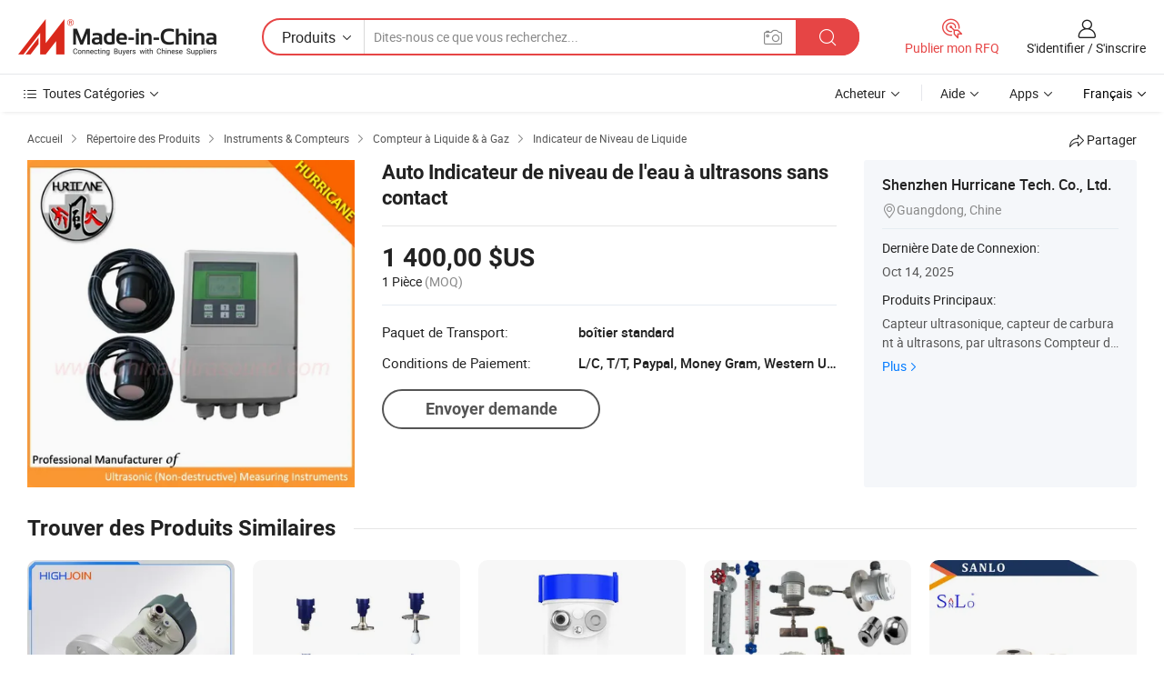

--- FILE ---
content_type: text/html;charset=UTF-8
request_url: https://fr.made-in-china.com/co_chinaultrasound/product_Auto-Non-Contact-Ultrasonic-Water-Level-Meter_eyeruosng.html
body_size: 20172
content:
<!DOCTYPE HTML>
<html lang="fr">
<head>
    <meta content="text/html; charset=utf-8" http-equiv="Content-Type" />
    <link rel="dns-prefetch" href="//www.micstatic.com">
    <link rel="dns-prefetch" href="//image.made-in-china.com">
    <link rel="dns-prefetch" href="//www.made-in-china.com">
    <link rel="dns-prefetch" href="//pylon.micstatic.com">
    <link rel="dns-prefetch" href="//expo.made-in-china.com">
    <link rel="dns-prefetch" href="//world.made-in-china.com">
    <link rel="dns-prefetch" href="//pic.made-in-china.com">
    <link rel="dns-prefetch" href="//fa.made-in-china.com">
    <meta http-equiv="X-UA-Compatible" content="IE=Edge, chrome=1" />
    <meta name="renderer" content="webkit" />
                            <link rel="alternate" hreflang="en" href="https://chinaultrasound.en.made-in-china.com/product/mKXxaIyvnrVw/China-Auto-Non-Contact-Ultrasonic-Water-Level-Meter.html" />
                                                        <link rel="alternate" hreflang="es" href="https://es.made-in-china.com/co_chinaultrasound/product_Auto-Non-Contact-Ultrasonic-Water-Level-Meter_eyeruosng.html" />
                                            <link rel="alternate" hreflang="pt" href="https://pt.made-in-china.com/co_chinaultrasound/product_Auto-Non-Contact-Ultrasonic-Water-Level-Meter_eyeruosng.html" />
                                            <link rel="alternate" hreflang="fr" href="https://fr.made-in-china.com/co_chinaultrasound/product_Auto-Non-Contact-Ultrasonic-Water-Level-Meter_eyeruosng.html" />
                                            <link rel="alternate" hreflang="ru" href="https://ru.made-in-china.com/co_chinaultrasound/product_Auto-Non-Contact-Ultrasonic-Water-Level-Meter_eyeruosng.html" />
                                            <link rel="alternate" hreflang="it" href="https://it.made-in-china.com/co_chinaultrasound/product_Auto-Non-Contact-Ultrasonic-Water-Level-Meter_eyeruosng.html" />
                                            <link rel="alternate" hreflang="de" href="https://de.made-in-china.com/co_chinaultrasound/product_Auto-Non-Contact-Ultrasonic-Water-Level-Meter_eyeruosng.html" />
                                            <link rel="alternate" hreflang="nl" href="https://nl.made-in-china.com/co_chinaultrasound/product_Auto-Non-Contact-Ultrasonic-Water-Level-Meter_eyeruosng.html" />
                                            <link rel="alternate" hreflang="ar" href="https://sa.made-in-china.com/co_chinaultrasound/product_Auto-Non-Contact-Ultrasonic-Water-Level-Meter_eyeruosng.html" />
                                            <link rel="alternate" hreflang="ko" href="https://kr.made-in-china.com/co_chinaultrasound/product_Auto-Non-Contact-Ultrasonic-Water-Level-Meter_eyeruosng.html" />
                                            <link rel="alternate" hreflang="ja" href="https://jp.made-in-china.com/co_chinaultrasound/product_Auto-Non-Contact-Ultrasonic-Water-Level-Meter_eyeruosng.html" />
                                            <link rel="alternate" hreflang="hi" href="https://hi.made-in-china.com/co_chinaultrasound/product_Auto-Non-Contact-Ultrasonic-Water-Level-Meter_eyeruosng.html" />
                                            <link rel="alternate" hreflang="th" href="https://th.made-in-china.com/co_chinaultrasound/product_Auto-Non-Contact-Ultrasonic-Water-Level-Meter_eyeruosng.html" />
                                            <link rel="alternate" hreflang="tr" href="https://tr.made-in-china.com/co_chinaultrasound/product_Auto-Non-Contact-Ultrasonic-Water-Level-Meter_eyeruosng.html" />
                                            <link rel="alternate" hreflang="vi" href="https://vi.made-in-china.com/co_chinaultrasound/product_Auto-Non-Contact-Ultrasonic-Water-Level-Meter_eyeruosng.html" />
                                            <link rel="alternate" hreflang="id" href="https://id.made-in-china.com/co_chinaultrasound/product_Auto-Non-Contact-Ultrasonic-Water-Level-Meter_eyeruosng.html" />
                                    <link rel="alternate" hreflang="x-default" href="https://chinaultrasound.en.made-in-china.com/product/mKXxaIyvnrVw/China-Auto-Non-Contact-Ultrasonic-Water-Level-Meter.html" />
            <title>Auto Indicateur de niveau de l&#39;eau à ultrasons sans contact - Chine Indicateur de niveau, compteur de liquide</title>
            <meta name="Keywords" content="Auto Indicateur de niveau de l&#39;eau à ultrasons sans contact,Indicateur de niveau, compteur de liquide" />
                        <meta name="Description" content="Auto Indicateur de niveau de l&#39;eau à ultrasons sans contact,Trouvez les Détails sur Indicateur de niveau, compteur de liquide de Auto Indicateur de niveau de l&#39;eau à ultrasons sans contact - Shenzhen Hurricane Tech. Co., Ltd." />
             <meta property="og:title" content="[Hot Item] Auto Indicateur de niveau de l&#39;eau à ultrasons sans contact"/>
<meta property="og:type" content="product"/>
<meta property="og:url" content="https://fr.made-in-china.com/co_chinaultrasound/product_Auto-Non-Contact-Ultrasonic-Water-Level-Meter_eyeruosng.html"/>
<meta property="og:image" content="https://image.made-in-china.com/2f0j00OjeQKSwdUqoF/Auto-Non-Contact-Ultrasonic-Water-Level-Meter.jpg"/>
<meta property="og:site_name" content="Made-in-China.com"/>
<meta property="fb:admins" content="292039974180201"/>
<meta property="fb:page_id" content="10150525576765348"/>
<meta property="fb:app_id" content="205885989426763"/>
<meta property="og:description" content="N° de Modèle.: ULM-SCF22006Z Principe: Ultrasonic Gamme: 0-20m Genre: Onde Ultrasonore Structure: Type Fendu Measure Range(Minimun): &Le300~450mm"/>
<meta property="product:price:amount" content="1400.0" />
<meta property="product:price:currency" content="USD" />
<meta property="og:availability" content="instock" />
<link rel="canonical" href="https://fr.made-in-china.com/co_chinaultrasound/product_Auto-Non-Contact-Ultrasonic-Water-Level-Meter_eyeruosng.html" />
            <link rel="amphtml" href="https://fr.made-in-china.com/amp/co_chinaultrasound/product_Auto-Non-Contact-Ultrasonic-Water-Level-Meter_eyeruosng.html">
    <link rel="stylesheet" type="text/css" href="https://www.micstatic.com/common/css/global_bdef139a.css" media="all">
    <link rel="stylesheet" type="text/css" href="https://www.micstatic.com/landing/www/product/free/css/global_v2_96df6b18.css" media="all">
    <link rel="stylesheet" type="text/css" href="https://www.micstatic.com/common/js/assets/artDialog/2.0.0/skins/default_9d77dce2.css" />
    <link rel="stylesheet" href="https://www.micstatic.com/landing/www/product/free/css/detail_v2_18a5c081.css">
            <link rel="stylesheet" type="text/css" href="https://www.micstatic.com/landing/www/product/free/css/detail-mlan_51101171.css" media="all"/>
            <script type="text/javascript" src="https://www.micstatic.com/common/js/libs/jquery_2ad57377.js" charset="utf-8" crossorigin="anonymous" ></script><script type="text/javascript" src="https://www.micstatic.com/common/js/libs/class.0.3.2_2c7a4288.js" charset="utf-8" crossorigin="anonymous" ></script><!-- Polyfill Code Begin --><script chaset="utf-8" type="text/javascript" src="https://www.micstatic.com/polyfill/polyfill-simplify_eb12d58d.js"></script><!-- Polyfill Code End --></head>
<body class="res-wrapper" probe-clarity="false" >
    <div style="position:absolute;top:0;left:0;width:1px;height:1px;overflow:hidden">
        <img src="//stat.made-in-china.com/event/rec.gif?type=0&data=%7B%22layout%22%3A%22-1%22%2C%22ct%22%3A%222%22%2C%22pos%22%3A0%2C%22random%22%3A%220%22%2C%22c%22%3A%222%22%7D&st=1768658905581"/>
    </div>
    <input type="hidden" id="lan" name="lan" value="fr">
    <input id="rfqClickData" type="hidden" value="type=2&data=%7B%22layout%22%3A%22-1%22%2C%22ct%22%3A%222%22%2C%22pos%22%3A0%2C%22random%22%3A%220%22%2C%22c%22%3A%222%22%7D&st=1768658905581&rfqc=1" />
    <input id="rootpath" type="hidden" value="" />
    <input type="hidden" id="loginUserName" value="chinaultrasound"/>
    <input type="hidden" id="enHomeUrl" value="https://chinaultrasound.en.made-in-china.com"/>
    <input type="hidden" id="pureFreeUrlType" value="false"/>
    <input type="hidden" id="logoImgUrl" value=""/>
    <input type="hidden" id="comReviewSourceId" value="DbRmdulYqfiT"/>
            <input type="hidden" name="abTestCode" id="abTestCode" value="" />
            <input type="hidden" name="searchTip" id="searchTip" value="Vous cherchez encore ? Il vous suffit de rechercher davantage pour trouver ce que vous voulez !">
    <input type="hidden" name="user_behavior_trace_id" id="user_behavior_trace_id" value="1jf64iad8bd0s"/>
        <input type="hidden" id="contactUrlParam" value="?plant=fr&from=shrom&type=down&page=p_detail">
            <div id="header" ></div>
<script>
    function headerMlanInit() {
        const funcName = 'headerMlan';
        const app = new window[funcName]({target: document.getElementById('header'), props: {props: {"pageType":9,"logoTitle":"Fabricants et fournisseurs","logoUrl":null,"base":{"buyerInfo":{"service":"Service","newUserGuide":"Guide du Débutant","auditReport":"Audited Suppliers' Reports","meetSuppliers":"Meet Suppliers","onlineTrading":"Secured Trading Service","buyerCenter":"Centre d'Achat","contactUs":"Nous Contacter","search":"Découvrir","prodDirectory":"Répertoire des Produits","supplierDiscover":"Supplier Discover","sourcingRequest":"Publier la Demande d'Achat","quickLinks":"Quick Links","myFavorites":"Mes Favoris","visitHistory":"Historique de Navigation","buyer":"Acheteur","blog":"Perspectives Commerciales"},"supplierInfo":{"supplier":"Fournisseur","joinAdvance":"加入高级会员","tradeServerMarket":"外贸服务市场","memberHome":"外贸e家","cloudExpo":"Smart Expo云展会","onlineTrade":"交易服务","internationalLogis":"国际物流","northAmericaBrandSailing":"北美全渠道出海","micDomesticTradeStation":"中国制造网内贸站"},"helpInfo":{"whyMic":"Why Made-in-China.com","auditSupplierWay":"Comment Auditons-nous les Fournisseurs","securePaymentWay":"Comment Sécurisons-nous les Paiements","submitComplaint":"Soumettre une plainte","contactUs":"Nous Contacter","faq":"FAQ","help":"Aide"},"appsInfo":{"downloadApp":"Téléchargez l'App!","forBuyer":"Pour l'Acheteur","forSupplier":"Pour le Fournisseur","exploreApp":"Découvrez les Remises Exclusives de l'Application","apps":"Apps"},"languages":[{"lanCode":0,"simpleName":"en","name":"English","value":"https://chinaultrasound.en.made-in-china.com/product/mKXxaIyvnrVw/China-Auto-Non-Contact-Ultrasonic-Water-Level-Meter.html","htmlLang":"en"},{"lanCode":5,"simpleName":"es","name":"Español","value":"https://es.made-in-china.com/co_chinaultrasound/product_Auto-Non-Contact-Ultrasonic-Water-Level-Meter_eyeruosng.html","htmlLang":"es"},{"lanCode":4,"simpleName":"pt","name":"Português","value":"https://pt.made-in-china.com/co_chinaultrasound/product_Auto-Non-Contact-Ultrasonic-Water-Level-Meter_eyeruosng.html","htmlLang":"pt"},{"lanCode":2,"simpleName":"fr","name":"Français","value":"https://fr.made-in-china.com/co_chinaultrasound/product_Auto-Non-Contact-Ultrasonic-Water-Level-Meter_eyeruosng.html","htmlLang":"fr"},{"lanCode":3,"simpleName":"ru","name":"Русский язык","value":"https://ru.made-in-china.com/co_chinaultrasound/product_Auto-Non-Contact-Ultrasonic-Water-Level-Meter_eyeruosng.html","htmlLang":"ru"},{"lanCode":8,"simpleName":"it","name":"Italiano","value":"https://it.made-in-china.com/co_chinaultrasound/product_Auto-Non-Contact-Ultrasonic-Water-Level-Meter_eyeruosng.html","htmlLang":"it"},{"lanCode":6,"simpleName":"de","name":"Deutsch","value":"https://de.made-in-china.com/co_chinaultrasound/product_Auto-Non-Contact-Ultrasonic-Water-Level-Meter_eyeruosng.html","htmlLang":"de"},{"lanCode":7,"simpleName":"nl","name":"Nederlands","value":"https://nl.made-in-china.com/co_chinaultrasound/product_Auto-Non-Contact-Ultrasonic-Water-Level-Meter_eyeruosng.html","htmlLang":"nl"},{"lanCode":9,"simpleName":"sa","name":"العربية","value":"https://sa.made-in-china.com/co_chinaultrasound/product_Auto-Non-Contact-Ultrasonic-Water-Level-Meter_eyeruosng.html","htmlLang":"ar"},{"lanCode":11,"simpleName":"kr","name":"한국어","value":"https://kr.made-in-china.com/co_chinaultrasound/product_Auto-Non-Contact-Ultrasonic-Water-Level-Meter_eyeruosng.html","htmlLang":"ko"},{"lanCode":10,"simpleName":"jp","name":"日本語","value":"https://jp.made-in-china.com/co_chinaultrasound/product_Auto-Non-Contact-Ultrasonic-Water-Level-Meter_eyeruosng.html","htmlLang":"ja"},{"lanCode":12,"simpleName":"hi","name":"हिन्दी","value":"https://hi.made-in-china.com/co_chinaultrasound/product_Auto-Non-Contact-Ultrasonic-Water-Level-Meter_eyeruosng.html","htmlLang":"hi"},{"lanCode":13,"simpleName":"th","name":"ภาษาไทย","value":"https://th.made-in-china.com/co_chinaultrasound/product_Auto-Non-Contact-Ultrasonic-Water-Level-Meter_eyeruosng.html","htmlLang":"th"},{"lanCode":14,"simpleName":"tr","name":"Türkçe","value":"https://tr.made-in-china.com/co_chinaultrasound/product_Auto-Non-Contact-Ultrasonic-Water-Level-Meter_eyeruosng.html","htmlLang":"tr"},{"lanCode":15,"simpleName":"vi","name":"Tiếng Việt","value":"https://vi.made-in-china.com/co_chinaultrasound/product_Auto-Non-Contact-Ultrasonic-Water-Level-Meter_eyeruosng.html","htmlLang":"vi"},{"lanCode":16,"simpleName":"id","name":"Bahasa Indonesia","value":"https://id.made-in-china.com/co_chinaultrasound/product_Auto-Non-Contact-Ultrasonic-Water-Level-Meter_eyeruosng.html","htmlLang":"id"}],"showMlan":true,"showRules":false,"rules":"Rules","language":"fr","menu":"Menu","subTitle":null,"subTitleLink":null,"stickyInfo":null},"categoryRegion":{"categories":"Toutes Catégories","categoryList":[{"name":"Agriculture & Nourriture","value":"https://fr.made-in-china.com/category1_Agriculture-Food/Agriculture-Food_usssssssss.html","catCode":"1000000000"},{"name":"Vêtement & Accessoires","value":"https://fr.made-in-china.com/category1_Apparel-Accessories/Apparel-Accessories_uussssssss.html","catCode":"1100000000"},{"name":"Arts & Métiers","value":"https://fr.made-in-china.com/category1_Arts-Crafts/Arts-Crafts_uyssssssss.html","catCode":"1200000000"},{"name":"Pièces & Accessoires d'Auto et de Moto","value":"https://fr.made-in-china.com/category1_Auto-Motorcycle-Parts-Accessories/Auto-Motorcycle-Parts-Accessories_yossssssss.html","catCode":"2900000000"},{"name":"Sacs, Valises & Boîtes","value":"https://fr.made-in-china.com/category1_Bags-Cases-Boxes/Bags-Cases-Boxes_yhssssssss.html","catCode":"2600000000"},{"name":"Produits Chimiques","value":"https://fr.made-in-china.com/category1_Chemicals/Chemicals_uissssssss.html","catCode":"1300000000"},{"name":"Produits Informatiques","value":"https://fr.made-in-china.com/category1_Computer-Products/Computer-Products_iissssssss.html","catCode":"3300000000"},{"name":"Construction & Décoration","value":"https://fr.made-in-china.com/category1_Construction-Decoration/Construction-Decoration_ugssssssss.html","catCode":"1500000000"},{"name":"Électroniques de Consommation","value":"https://fr.made-in-china.com/category1_Consumer-Electronics/Consumer-Electronics_unssssssss.html","catCode":"1400000000"},{"name":"Électricité & Électronique","value":"https://fr.made-in-china.com/category1_Electrical-Electronics/Electrical-Electronics_uhssssssss.html","catCode":"1600000000"},{"name":"Meuble","value":"https://fr.made-in-china.com/category1_Furniture/Furniture_yessssssss.html","catCode":"2700000000"},{"name":"Santé & Hygiène","value":"https://fr.made-in-china.com/category1_Health-Medicine/Health-Medicine_uessssssss.html","catCode":"1700000000"},{"name":"Équipement Industriel & Composants","value":"https://fr.made-in-china.com/category1_Industrial-Equipment-Components/Industrial-Equipment-Components_inssssssss.html","catCode":"3400000000"},{"name":"Instruments & Compteurs","value":"https://fr.made-in-china.com/category1_Instruments-Meters/Instruments-Meters_igssssssss.html","catCode":"3500000000"},{"name":"Industrie Légère & Articles d'Usage Courant","value":"https://fr.made-in-china.com/category1_Light-Industry-Daily-Use/Light-Industry-Daily-Use_urssssssss.html","catCode":"1800000000"},{"name":"Luminaire & Éclairage","value":"https://fr.made-in-china.com/category1_Lights-Lighting/Lights-Lighting_isssssssss.html","catCode":"3000000000"},{"name":"Machinerie de Fabrication & de Façonnage","value":"https://fr.made-in-china.com/category1_Manufacturing-Processing-Machinery/Manufacturing-Processing-Machinery_uossssssss.html","catCode":"1900000000"},{"name":"Métallurgie, Minéral & Énergie","value":"https://fr.made-in-china.com/category1_Metallurgy-Mineral-Energy/Metallurgy-Mineral-Energy_ysssssssss.html","catCode":"2000000000"},{"name":"Fournitures de Bureau","value":"https://fr.made-in-china.com/category1_Office-Supplies/Office-Supplies_yrssssssss.html","catCode":"2800000000"},{"name":"Emballage & Impression","value":"https://fr.made-in-china.com/category1_Packaging-Printing/Packaging-Printing_ihssssssss.html","catCode":"3600000000"},{"name":"Sécurité & Protection","value":"https://fr.made-in-china.com/category1_Security-Protection/Security-Protection_ygssssssss.html","catCode":"2500000000"},{"name":"Service","value":"https://fr.made-in-china.com/category1_Service/Service_ynssssssss.html","catCode":"2400000000"},{"name":"Sports & Loisirs","value":"https://fr.made-in-china.com/category1_Sporting-Goods-Recreation/Sporting-Goods-Recreation_iussssssss.html","catCode":"3100000000"},{"name":"Textile","value":"https://fr.made-in-china.com/category1_Textile/Textile_yussssssss.html","catCode":"2100000000"},{"name":"Outils & Quincaillerie","value":"https://fr.made-in-china.com/category1_Tools-Hardware/Tools-Hardware_iyssssssss.html","catCode":"3200000000"},{"name":"Jouets","value":"https://fr.made-in-china.com/category1_Toys/Toys_yyssssssss.html","catCode":"2200000000"},{"name":"Transport","value":"https://fr.made-in-china.com/category1_Transportation/Transportation_yissssssss.html","catCode":"2300000000"}],"more":"Plus"},"searchRegion":{"show":true,"lookingFor":"Dites-nous ce que vous recherchez...","homeUrl":"//fr.made-in-china.com","products":"Produits","suppliers":"Fournisseurs","auditedFactory":null,"uploadImage":"Télécharger une image","max20MbPerImage":"Maximum 20 Mo par image","yourRecentKeywords":"Vos Mots clés Récents","clearHistory":"Effacer l'Historique","popularSearches":"Recherches Associées","relatedSearches":"Plus","more":null,"maxSizeErrorMsg":"Le téléchargement a échoué. La taille maximale de l'image est de 20 Mo.","noNetworkErrorMsg":"Pas de connexion réseau. Veuillez vérifier vos paramètres réseau et réessayer.","uploadFailedErrorMsg":"Échec du téléchargement.Format d'image incorrect. Formats pris en charge: JPG, PNG, BMP.","relatedList":null,"relatedTitle":null,"relatedTitleLink":null,"formParams":null,"mlanFormParams":{"keyword":null,"inputkeyword":null,"type":null,"currentTab":null,"currentPage":null,"currentCat":null,"currentRegion":null,"currentProp":null,"submitPageUrl":null,"parentCat":null,"otherSearch":null,"currentAllCatalogCodes":null,"sgsMembership":null,"memberLevel":null,"topOrder":null,"size":null,"more":"plus","less":"less","staticUrl50":null,"staticUrl10":null,"staticUrl30":null,"condition":"0","conditionParamsList":[{"condition":"0","conditionName":null,"action":"https://fr.made-in-china.com/quality-china-product/middleSearch","searchUrl":null,"inputPlaceholder":null},{"condition":"1","conditionName":null,"action":"/companySearch?keyword=#word#","searchUrl":null,"inputPlaceholder":null}]},"enterKeywordTips":"Veuillez entrer un mot-clé au moins pour votre recherche.","openMultiSearch":false},"frequentRegion":{"rfq":{"rfq":"Publier mon RFQ","searchRfq":"Search RFQs","acquireRfqHover":"Dites-nous ce dont vous avez besoin et essayez la méthode simple pour obtenir des devis !","searchRfqHover":"Discover quality RFQs and connect with big-budget buyers"},"account":{"account":"Compte","signIn":"S'identifier","join":"S'inscrire","newUser":"Nouvel Utilisateur","joinFree":"S'inscrire","or":"Ou","socialLogin":"En cliquant sur Se connecter, S'inscrire gratuitement ou Continuer avec Facebook, Linkedin, Twitter, Google, %s, j'accepte le %sUser Agreement%s et la %sPrivacy Policy%s","message":"Messages","quotes":"Citations","orders":"Ordres","favorites":"Collection","visitHistory":"Historique de Navigation","postSourcingRequest":"Publier la Demande d'Achat","hi":"Bonjour","signOut":"Se Déconnecter","manageProduct":"Gérer les produits","editShowroom":"Modifier la salle d'exposition","username":"","userType":null,"foreignIP":true,"currentYear":2026,"userAgreement":"Accord d’Utilisateur","privacyPolicy":"Politique de Confidentialité"},"message":{"message":"Messages","signIn":"S'identifier","join":"S'inscrire","newUser":"Nouvel Utilisateur","joinFree":"S'inscrire","viewNewMsg":"Sign in to view the new messages","inquiry":"Demandes","rfq":"RFQs","awaitingPayment":"Awaiting payments","chat":"Discuter","awaitingQuotation":"En attente de devis"},"cart":{"cart":"Panier de Demande"}},"busiRegion":null,"previewRegion":null}}});
		const hoc=o=>(o.__proto__.$get=function(o){return this.$$.ctx[this.$$.props[o]]},o.__proto__.$getKeys=function(){return Object.keys(this.$$.props)},o.__proto__.$getProps=function(){return this.$get("props")},o.__proto__.$setProps=function(o){var t=this.$getKeys(),s={},p=this;t.forEach(function(o){s[o]=p.$get(o)}),s.props=Object.assign({},s.props,o),this.$set(s)},o.__proto__.$help=function(){console.log("\n            $set(props): void             | 设置props的值\n            $get(key: string): any        | 获取props指定key的值\n            $getKeys(): string[]          | 获取props所有key\n            $getProps(): any              | 获取props里key为props的值（适用nail）\n            $setProps(params: any): void  | 设置props里key为props的值（适用nail）\n            $on(ev, callback): func       | 添加事件监听，返回移除事件监听的函数\n            $destroy(): void              | 销毁组件并触发onDestroy事件\n        ")},o);
        window[`${funcName}Api`] = hoc(app);
    };
</script><script type="text/javascript" crossorigin="anonymous" onload="headerMlanInit()" src="https://www.micstatic.com/nail/pc/header-mlan_6f301846.js"></script>    <div class="page">
        <div class="grid">
            <input type="hidden" id="curLanCode" value=" 2"/>
            <input id="ads_word" name="ads_word" type="hidden" value="Indicateur de niveau" />
            <input type="hidden" name="qaToken" id="qaToken" value="" />
            <input type="hidden" id="qaSource" value="33">
            <input type="hidden" name="iqa-country" id="iqa-country" value="United_States" />
            <input type="hidden" name="iqa-portrait" id="iqa-portrait" value="//image.made-in-china.com/2f1j00OjeQKSwdUqoF/Auto-Non-Contact-Ultrasonic-Water-Level-Meter.jpg" />
                        <input type="hidden" name="iqa-tooltip-selecter" id="iqa-tooltip-selecter" value="#J-send-inquiry" />
            <script class="J-mlan-config" type="text/data-lang" data-lang="fr">
                {
                    "more": "Voir Tout",
                "less": "Voir Moins",
                "pmore": "Plus",
                "pless": "Moins",
                "emailRequired": "Veuillez entrer votre adresse e-mail.",
                "email": "Veuillez entrer votre adresse e-mail valide.",
                "contentRequired": "Veuillez spécifier le contenu de ce message d'affaires, s'il vous plaît.",
                "maxLength": "Le contenu de votre demande doit être de 20 à 4000 caractères.",
                "quiryDialogTitle": "Entrez votre contact pour établir la confiance avec le(s) fournisseur(s)",
                "videoTitle": "Regardez les Vidéos Connexes",
                "alsoViewTitle": "Ceux qui ont vu ce produit ont vu aussi",
                "latestPriceTitle": "Entrez vos besoins détaillés pour recevoir un devis précis",
                "frequencyError": "Votre opération est trop fréquente, veuillez réessayer plus tard.",
                "ratingReviews": "Notations et Commentaires",
                "selectOptions": ["Meilleures Commentaires", "Les plus récents"],
                "overallReviews": {
                    "title": "Commentaires Généraux",
                    "reviews": "Commentaires",
                    "star": "Étoile"
                },
                "customerSatisfaction": {
                    "title": "Satisfaction des Clients",
                    "response": "Réponse",
                    "service": "Service",
                    "quality": "Qualité",
                    "delivery": "Livraison"
                },
                "reviewDetails": {
                    "title": "Vérifier les Détails",
                    "verifiedPurchase": "Achat vérifié",
                    "showPlace": {
                        "publicShow": "Public show",
                        "publicShowInProtection": "Public show (Protection period)",
                        "onlyInVo": "Only show in VO"
                    },
                    "modified": "Modifié"
                },
                "pager": {
                    "goTo": "Aller à",
                    "page": "Page",
                    "next": "Suivant",
                    "prev": "Précédente",
                    "confirm": "Confirmer"
                },
                "loadingTip": "Chargement",
                "foldingReviews": "Regarder Avis Pliants",
                "noInfoTemporarily": "Aucune information temporairement.",
                "Company Introduction": "Présentation de l'Entreprise"
            }
            </script>
            <div class="page-product-details">
                <div class="detail-wrapper cf">
                    <div class="main-wrap">
                                                    <input type="hidden" id="encodeProdCatCode" value="xkwPgnEbomQJ"/>
                                                <input type="hidden" id="sensor_pg_v" value="pid:mKXxaIyvnrVw,cid:DbRmdulYqfiT,tp:104,stp:10403,plate:normal,sst:free"/>
                        <input type="hidden" id="isUser" value="false">
                        <!-- 面包屑 -->
                        <div class="top-box">
                            <div class="crumb">
    <span>
                <a rel="nofollow" target="_blank" href="//fr.made-in-china.com/">
                    <span>Accueil</span>
    </a>
    </span>
    <i class="micon">&#xe008;</i>
    <span>
                                <a target="_blank" href="https://fr.made-in-china.com/html/category.html">
                        <span>Répertoire des Produits</span>
        </a>
            </span>
                        <i class="micon">&#xe008;</i>
            <span>
                            <a target="_blank" href="https://fr.made-in-china.com/category1_Instruments-Meters/Instruments-Meters_igssssssss.html">
                                    <span>Instruments & Compteurs</span>
            </a>
            </span>
                    <i class="micon">&#xe008;</i>
            <span>
                            <a target="_blank" href="https://fr.made-in-china.com/category23_Instruments-Meters/Meter-for-Liquid-Gas_igsossssss_1.html">
                                    <span>Compteur à Liquide & à Gaz</span>
            </a>
            </span>
                <i class="micon">&#xe008;</i>
        <span>
                        <a target="_blank" href="https://fr.made-in-china.com/category23_Instruments-Meters/Liquid-Level-Meter_igsosissss_1.html">
                            <span>Indicateur de Niveau de Liquide</span>
        </a>
        </span>
    </div>
                            <div class="sider-top cf">
        <div class="share-wrap share-small-wrap J-share">
    <span class="share-link">
        <i class="ob-icon icon-right-rotation"></i> Partager </span>
    <div class="share-cnt cf">
        <span class="share-empty-box"></span>
                                <span id="J-sns-icons" data-Image="//image.made-in-china.com/43f34j00OjeQKSwdUqoF/Auto-Non-Contact-Ultrasonic-Water-Level-Meter.jpg" data-Desc="Auto Indicateur de niveau de l&#39;eau à ultrasons sans contact on Made-in-China.com"
                  data-fblink="https://fr.made-in-china.com/co_chinaultrasound/product_Auto-Non-Contact-Ultrasonic-Water-Level-Meter_eyeruosng.html?utm_medium=free&utm_campaign=showroom_share&utm_source=facebook"
                  data-twlink="https://fr.made-in-china.com/co_chinaultrasound/product_Auto-Non-Contact-Ultrasonic-Water-Level-Meter_eyeruosng.html?utm_medium=free&utm_campaign=showroom_share&utm_source=twitter"
                  data-ptlink="https://fr.made-in-china.com/co_chinaultrasound/product_Auto-Non-Contact-Ultrasonic-Water-Level-Meter_eyeruosng.html?utm_medium=free&utm_campaign=showroom_share&utm_source=pinterest"
                  data-ldlink="https://fr.made-in-china.com/co_chinaultrasound/product_Auto-Non-Contact-Ultrasonic-Water-Level-Meter_eyeruosng.html?utm_medium=free&utm_campaign=showroom_share&utm_source=linkedin"
                            ></span>
                <span class="mail link-blue fr">
            <iframe src="about:blank" frameborder="0" id="I-email-this-page" name="I-email-this-page" width="0" height="0" style="width:0;height:0;"></iframe>
            <a class="micpm" href="https://chinaultrasound.en.made-in-china.com/share/mKXxaIyvnrVw/China-Auto-Non-Contact-Ultrasonic-Water-Level-Meter.html?lanCode=2" rel="nofollow" title="Email" target="I-email-this-page" ><i class="micon" title="Email this page"></i></a>
        </span>
    </div>
</div>
</div>
                        </div>
                        <!-- 产品主要信息 -->
                        <div class="product-info-box">
                            <div class="free-page-main-info main-info cf" faw-module="main_product" faw-exposure>
                                                                    <div class="gallary-box">
                                        <div class="gallary-wrap">
                                            <div class="pic-list" id="pic-list">
                                                <div class="item" fsrc="#">
                                                    <div class="hvalign">
                                                        <div class="hvalign-cnt" ads-data="st:8">
                                                                                                                                                                                            <img src="//image.made-in-china.com/155f0j00OjeQKSwdUqoF/Auto-Non-Contact-Ultrasonic-Water-Level-Meter.webp" alt="Auto Indicateur de niveau de l&#39;eau à ultrasons sans contact"
                                                                        title="Auto Indicateur de niveau de l&#39;eau à ultrasons sans contact">
                                                                                                                    </div>
                                                    </div>
                                                </div>
                                            </div>
                                        </div>
                                    </div>
                                                                    <div class="base-info">
                                        <div class="pro-name">
                                            <h1>Auto Indicateur de niveau de l&#39;eau à ultrasons sans contact</h1>
                                                                                    </div>
                                                                                    <div class="property">
                                                                    <div class="price-box">
            <div class="price-base-info">
                                    <div class="only-one-priceNum">
                        <table>
                            <tbody>
                            <tr style="display: inline-flex; flex-wrap: wrap;flex-direction: column;" class="only-one-priceNum-tr">
                                <td style="padding: 0 !important;">
                                    <span class="only-one-priceNum-td-left">1 400,00 $US</span>
                                </td>
                                <td style="padding: 0" class="sa-only-property-price only-one-priceNum-price">
                                    <span style="color: #222">1 Pièce</span>
                                    <span style="color: #888888">
                                            (MOQ)
                                        </span>
                                </td>
                            </tr>
                            </tbody>
                        </table>
                    </div>
            </div>
        </div>
    <div class="others">
                                                                            <div class="th">Paquet de Transport:</div>
                    <div class="td" title="boîtier standard">boîtier standard</div>
                                                                <div class="th">Conditions de Paiement:</div>
                    <div class="td" title="L/C, T/T, Paypal, Money Gram, Western Union">L/C, T/T, Paypal, Money Gram, Western Union</div>
                                </div>
</div>
                                        <div class="act-box">
                                                                                            <div class="btns">
                                                                                                            <a fun-inquiry-product class="btn" target="_blank" href="https://www.made-in-china.com/sendInquiry/prod_mKXxaIyvnrVw_DbRmdulYqfiT.html?plant=fr&from=shrom&type=down&page=p_detail" rel="nofollow" ads-data="st:24,pdid:mKXxaIyvnrVw,pcid:DbRmdulYqfiT">Envoyer demande</a>
                                                                                                    </div>
                                                                                    </div>
                                    </div>
                            </div>
                            <div class="com-info">
        <div class="base">
        <p class="com-name">
            <a href="https://fr.made-in-china.com/co_chinaultrasound/">
                Shenzhen Hurricane Tech. Co., Ltd.
            </a>
        </p>
        <p class="local"><i class="micon">&#xe024;</i>Guangdong, Chine</p>
    </div>
        <div class="review-scores">
                <div class="J-review-box" style="display: none;border-top: 1px solid #e6ecf2;padding: 5px 0;">
                            <span>What's your impression of this company?</span>
                        <div class="score-item review-btn" ads-data="st:114">
                <i class="ob-icon icon-fill-text"></i>
                <span style="color:#007DFA;text-decoration: underline;cursor: pointer;">review now</span>
            </div>
        </div>
    </div>
    <div class="other com-other-info">
        <div class="mrb-10">
            <p><span>Dernière Date de Connexion:</span></p>
            <p> Oct 14, 2025</p>
        </div>
        <div class="mrb-10">
                    </div>
        <div>
                            <p><span>Produits Principaux:</span></p>
                <p>
                                        <span class="sider-main-products-new ellipsis-two-lines" >
                                        Capteur ultrasonique, capteur de carburant &agrave; ultrasons, par ultrasons Compteur de niveau de liquide, ultrasonique d'algues Killer, D&eacute;bitm&egrave;tre &agrave; ultrasons, ultrasonique Aroma Diffuseur, capteur de niveau de carburant &agrave; ultrasons, capteur &agrave; ultrasons, indicateur de niveau ultrasonique, capteur de Doppler transcr&acirc;nien
                                        </span>
                                    </p>
                <div class="new-more">
                    <a href="https://fr.made-in-china.com/co_chinaultrasound/product_group_s_s_1.html" target="_blank">Plus<i class="ob-icon icon-right"></i></a>
                </div>
                    </div>
    </div>
</div>
                        </div>
                        <!-- Similar Items -->
                        <!-- ab实验只保留c -->
                        <div class="J-similar-product-place" faw-module="YML" faw-exposure>
    <div class="sr-similar-product-block">
        <div class="text-width-line">
            <div class="text">Trouver des Produits Similaires</div>
            <div class="line"></div>
        </div>
        <div class="sr-similar-product-wrap cf J-similar-product-wrap wrap-v3">
            <div class="sr-layout-content sr-similar-product-cnt cf J-similar-proudct-list ">
                <div class="sr-skeleton-container">
                    <div class="sr-skeleton-item">
                        <div class="sr-skeleton-pic"></div>
                        <div class="sr-skeleton-name"></div>
                        <div class="sr-skeleton-next-name"></div>
                        <div class="sr-skeleton-price"></div>
                        <div class="sr-skeleton-moq"></div>
                    </div>
                    <div class="sr-skeleton-item">
                        <div class="sr-skeleton-pic"></div>
                        <div class="sr-skeleton-name"></div>
                        <div class="sr-skeleton-next-name"></div>
                        <div class="sr-skeleton-price"></div>
                        <div class="sr-skeleton-moq"></div>
                    </div>
                    <div class="sr-skeleton-item">
                        <div class="sr-skeleton-pic"></div>
                        <div class="sr-skeleton-name"></div>
                        <div class="sr-skeleton-next-name"></div>
                        <div class="sr-skeleton-price"></div>
                        <div class="sr-skeleton-moq"></div>
                    </div>
                    <div class="sr-skeleton-item">
                        <div class="sr-skeleton-pic"></div>
                        <div class="sr-skeleton-name"></div>
                        <div class="sr-skeleton-next-name"></div>
                        <div class="sr-skeleton-price"></div>
                        <div class="sr-skeleton-moq"></div>
                    </div>
                    <div class="sr-skeleton-item">
                        <div class="sr-skeleton-pic"></div>
                        <div class="sr-skeleton-name"></div>
                        <div class="sr-skeleton-next-name"></div>
                        <div class="sr-skeleton-price"></div>
                        <div class="sr-skeleton-moq"></div>
                    </div>
                    <div class="sr-skeleton-item">
                        <div class="sr-skeleton-pic"></div>
                        <div class="sr-skeleton-name"></div>
                        <div class="sr-skeleton-next-name"></div>
                        <div class="sr-skeleton-price"></div>
                        <div class="sr-skeleton-moq"></div>
                    </div>
                </div>
            </div>
        </div>
    </div>
</div>
                        <!-- You May Like -->
                        <div class="product-box">
                            <div class="auto-box">
                                 <div class="main-block product-info J-tabs">
    <div class="main-block-title cf">
        <div class="desc-title J-tab selected"><h2>Description de Produit</h2></div>
        <div class="desc-title J-tab"><h2>Information d'Entreprise</h2></div>
                    </div>
    <div class="main-block-wrap cf">
        <div class="desc rich-text J-tab-cnt" style="display:none;" >
                            <div class="sr-txt-title">
                    <h2 class="sr-txt-h2">Info de Base</h2>
                </div>
                                        <div class="basic-info cf">
                    <div class="basic-info-list">
                                                    <div class="bsc-item cf">
                                <div class="bac-item-label fl">N° de Modèle.</div>
                                                                    <div class="bac-item-value fl">ULM-SCF22006Z</div>
                                                            </div>
                                                    <div class="bsc-item cf">
                                <div class="bac-item-label fl">Principe</div>
                                                                    <div class="bac-item-value fl">Ultrasonic</div>
                                                            </div>
                                                    <div class="bsc-item cf">
                                <div class="bac-item-label fl">Gamme</div>
                                                                    <div class="bac-item-value fl">0-20m</div>
                                                            </div>
                                                    <div class="bsc-item cf">
                                <div class="bac-item-label fl">Genre</div>
                                                                    <div class="bac-item-value fl">Onde Ultrasonore</div>
                                                            </div>
                                                    <div class="bsc-item cf">
                                <div class="bac-item-label fl">Structure</div>
                                                                    <div class="bac-item-value fl">Type Fendu</div>
                                                            </div>
                                                    <div class="bsc-item cf">
                                <div class="bac-item-label fl">Measure Range(Minimun)</div>
                                                                    <div class="bac-item-value fl">&Le300~450mm</div>
                                                            </div>
                                                    <div class="bsc-item cf">
                                <div class="bac-item-label fl">Warranty</div>
                                                                    <div class="bac-item-value fl">One Year</div>
                                                            </div>
                                                    <div class="bsc-item cf">
                                <div class="bac-item-label fl">Lead Time for Samples</div>
                                                                    <div class="bac-item-value fl">5-8 Days</div>
                                                            </div>
                                                    <div class="bsc-item cf">
                                <div class="bac-item-label fl">Lead Time</div>
                                                                    <div class="bac-item-value fl">8-15 Days Normally</div>
                                                            </div>
                                                    <div class="bsc-item cf">
                                <div class="bac-item-label fl">Accuracy</div>
                                                                    <div class="bac-item-value fl">0.3%Fs</div>
                                                            </div>
                                                    <div class="bsc-item cf">
                                <div class="bac-item-label fl">Main Application</div>
                                                                    <div class="bac-item-value fl">Water ,Petroleum,Milk,Petroleum</div>
                                                            </div>
                                                    <div class="bsc-item cf">
                                <div class="bac-item-label fl">Marque Déposée</div>
                                                                    <div class="bac-item-value fl">ouragan</div>
                                                            </div>
                                                    <div class="bsc-item cf">
                                <div class="bac-item-label fl">Origine</div>
                                                                    <div class="bac-item-value fl">Guangdong, Shenzhen</div>
                                                            </div>
                                            </div>
                </div>
                        <div class="sr-txt-title" style="margin-top: 20px">
                <h2 class="sr-txt-h2">Description de Produit</h2>
            </div>
                                                <div>
                        2 canaux s&eacute;par&eacute;s de niveau de liquide &agrave; ultrasons Compteur intelligent &lpar;K&rpar;<br /><br />Introduction 14-40<br /><br />Indicateur de niveau ultrasonique est un service continu de mesure sans contact et dispositif de surveillance&period;<br /><br />Caract&eacute;ristiques<br /><br />- Facile &agrave; installer<br /><br />- Petite installation espace&lpar;50-60mm pour le trou&rpar;<br /><br />- Haute pr&eacute;cision<br /><br />- plage de mesure diff&eacute;rentes<br /><br />- r&eacute;sistant &agrave; l&apos;humidit&eacute;&comma; poussi&egrave;re&comma; haute temp&eacute;rature&comma; etchant de gaz et autres mauvais &lpar;peut &ecirc;tre utilis&eacute; de l&apos;environnement int&eacute;rieur et ext&eacute;rieur&rpar;<br /><br />PARAM&Egrave;TRES<br /><br />1&period; Transducteurs &colon; 10 m&egrave;tres de c&acirc;ble &semi; par d&eacute;faut &lpar;peut &ecirc;tre personnalis&eacute; pour &ecirc;tre 200m&egrave;tres&rpar;<br />2&period; Affichage &colon; &eacute;cran LCD<br />3&period; Le fil &colon; Choisissez &agrave; partir de 3fils&comma; 4 fils &lpar;2fils peut &ecirc;tre personnalis&eacute;&rpar;<br />4&period; Alimentation &colon; DC Vdefault12-36&lpar;220VAC en option &rpar;<br />5&period; Sortie &colon; 4-20 MA &lpar;relais&comma; RS485&sol;RS232 en option&rpar;<br />6&period; Le relais &colon; Extra USD15&sol;chaque &semi;<br />RS485&sol;RS232 &colon; sortie Extra USD25&sol;chaque&semi;<br />anti-corrosif capteur &agrave; ultrasons &colon; Extra USD45&sol;chacune &semi;<br />c&acirc;ble sp&eacute;cial pour le style s&eacute;par&eacute;s &lpar;10m&rpar; &colon; Extra USD1&sol;m&egrave;tre&period;
                    </div>
                                                </div>
                    <div class="desc company-info J-tab-cnt">
                                    <div class="info-li">
                        <span class="info-label">Adresse:</span>
                        <span class="info-text">6 Floor, A Building, Dezhong Industrial Area, Shibei Road, Bantian, Shenzhen, Guangdong, China</span>
                    </div>
                                    <div class="info-li">
                        <span class="info-label">Type d'Entreprise:</span>
                        <span class="info-text">Fabricant/Usine, Société Commerciale</span>
                    </div>
                                                    <div class="info-li">
                        <span class="info-label">Gamme de Produits:</span>
                        <span class="info-text">Instruments & Compteurs, Machinerie de Fabrication & de Façonnage, Pièces & Accessoires d'Auto et de Moto, Sécurité & Protection, Électricité & Électronique, Électroniques de Consommation, Équipement Industriel & Composants</span>
                    </div>
                                    <div class="info-li">
                        <span class="info-label">Certification du Système de Gestion:</span>
                        <span class="info-text">ISO 9001</span>
                    </div>
                                    <div class="info-li">
                        <span class="info-label">Produits Principaux:</span>
                        <a href="https://fr.made-in-china.com/co_chinaultrasound/product_group_s_s_1.html" class="info-text">Capteur ultrasonique, capteur de carburant &agrave; ultrasons, par ultrasons Compteur de niveau de liquide, ultrasonique d'algues Killer, D&eacute;bitm&egrave;tre &agrave; ultrasons, ultrasonique Aroma Diffuseur, capteur de niveau de carburant &agrave; ultrasons, capteur &agrave; ultrasons, indicateur de niveau ultrasonique, capteur de Doppler transcr&acirc;nien</a>
                    </div>
                                    <div class="info-li info-li-column">
                        <span class="info-label">Présentation de l'Entreprise:</span>
                        <span class="info-text">Cnirhurricane Tech. (Shenzhen) Co., Ltd. est une entreprise de haute technologie qui intègre la recherche, la fabrication, l&#39;ex-importer des marchandises et de service. Qui se spécialise dans la recherche et développement de produits à ultrasons y compris les transducteurs ultrasoniques, de capteurs à ultrasons, les transducteurs de mesure de profondeur à ultrasons, détecteurs piézoélectriques, Médical, sondes, capteurs à ultrasons compteurs de niveau de liquide, compteur à ultrasons de distance, de l&#39;équipement à ultrasons pour tuer des algues bleu-vert et etc...avec fonctions avancées de l&#39;équipement, des ingénieurs spécialisés et polyvalents, service de l&#39;ODM/OEM et les ventes directes Les services sont fournis aux clients du monde entier. Depuis la création, l&#39;ouragan assure la haute qualité des produits comparés à la norme ISO9001, l&#39;adoption célèbre l&#39;élément principal et le strict contrôle de qualité. Il est connu que win-win situation est la base de relations stables à jamais. De sorte que nous nous efforçons de fournir à nos précieux clients et de laisser la réaction du marché comme l&#39;entraînés de force.<br /><br />Shenzhen l&#39;ouragan Tech. Co. Ltd résume les missions à l&#39;accent quatre : l&#39;accent sur la qualité du produit, la qualité des produits est la vie de la société ; l&#39;accent sur le service, le service est la base de la société; l&#39;accent sur un personnel qualifié, des centres dans la stratégie de développement du personnel qualifié qui peut faire de la société d&#39;obtenir plus compétitive et la valeur ajoutée; accent mis sur le développement de la technologie, seul le non-Arrêté d&#39;innovations dans la technologie peut fournir à l&#39;illimitées impulsion à l&#39;entreprise. Nous considérons nos clients la sécurité comme notre responsabilité. Nos membres du personnel ont une riche expérience et de travailler efficacement. Ils sont la fondation et la garantie du développement de notre entreprise étape par étape. La recherche, de vente et service de l&#39;ordinateur des logiciels et matériel et équipement de télécommunication est notre principale activité de la portée.<br /><br />Selon le marché, nous allons la recherche et de vendre certains produits de haute électronique intelligent en fonction de nos techno-avantage. Il est de notre principe fondamental que la plupart nous essayons de faire et le moins que le client doit faire. Bienvenue à notre société et nous luttons pour un avenir brillant !</span>
                    </div>
                            </div>
        <div class="J-tab-cnt reviews-block" style="display: none;width:100%">
            <div id="app"></div>
        </div>
    </div>
</div>
<input type="hidden" id="product-detail-review" value="true">
                                        <div class="main-block send-inquiry" faw-module="supplier_inquiry" faw-exposure>
    <div class="main-block-title" id="J-send-inquiry">
        <span>Envoyez votre demande directement à ce fournisseur</span>
    </div>
    <div class="main-block-wrap">
        <input type="hidden" id="showRoomUrl" value="//www.made-in-china.com/sendInquiry/prod_mKXxaIyvnrVw_DbRmdulYqfiT.html?plant=fr&from=shrom&type=down&page=p_detail">
        <input type="hidden" id="loginStatu" value="0" />
                <form id="inqueryForm" class="obelisk-form" method="post" target="_blank" action="//www.made-in-china.com/sendInquiry/prod_mKXxaIyvnrVw_DbRmdulYqfiT.html?plant=fr&from=shrom&type=down&page=p_detail&quickpost=1">
                <input type="hidden" id="sourceReqType" name="sourceReqType" value="GLP" />
        <input type="hidden" name="showRoomQuickInquireFlag" value="1"/>
        <input type="hidden" name="showRoomId" value="DbRmdulYqfiT"/>
        <input type="hidden" name="compareFromPage" id="compareFromPage" value="1"/>
        <div class="form-item">
            <label class="form-label ">
                                    <em>*</em>
                                De:
            </label>
            <div class="form-fields ">
                                                    <input type="text" name="senderMail" id="J-quick-inquiry-input" class="input-text col-12" placeholder="Veuillez entrer votre adresse email." value="">
                            </div>
        </div>
        <div class="form-item">
            <label class="form-label to-name">A:</label>
            <div class="form-fields to-name J-async-freeInquiryUserInfo"></div>
        </div>
        <div class="form-item">
            <label class="form-label"><em>*</em>Message:</label>
            <div class="form-fields">
                    <textarea name="content" id="inquiryContent" class="input-textarea massage col-12"                       cols="80" rows="6" placeholder="Nous vous suggérons de préciser vos exigences en matière de produits et de l'information de l'entreprise ici." maxlength="4000"></textarea>
            </div>
        </div>
                <div class="form-item last">
            <label class="form-label"></label>
            <div class="form-fields to-name">
                                    <button fun-inquiry-supplier type="submit" class="btn btn-main" id="inquirySend" ads-data="st:24,pdid:mKXxaIyvnrVw,pcid:DbRmdulYqfiT">Envoyer</button>
                                                    <p class="promote">
                        <label for="">Ce n'est pas ce que vous recherchez?</label>
                                                <a fun-rfq class="link-red J-ads-data" href="//purchase.made-in-china.com/trade-service/quotation-request.html?lan=fr" rel="nofollow" ads-data="type=2&data=%7B%22layout%22%3A%22-1%22%2C%22ct%22%3A%222%22%2C%22pos%22%3A0%2C%22random%22%3A%220%22%2C%22c%22%3A%222%22%7D&st=1768658905586&rfqc=2,pdid:mKXxaIyvnrVw,pcid:DbRmdulYqfiT">
                            <i class="micon">&#xe010;</i>Publier la Demande d'Achat Maintenant </a>
                    </p>
                            </div>
        </div>
    </form>
    </div>
</div>
<div class="related-block">
    <div class="sider-title"><span>Catégories Connexes</span></div>
    </div>
                                    <div class="main-block-minor similar-hot-categories">
                <h3 class="main-block-title">Recherches Rapides</h3>
        <div class="main-block-wrap mb20">
                                                            <div class="capsule">
                            <a href="https://fr.made-in-china.com/tag_search_product/Meter_eggn_1.html" title="China Mètre" target="_blank">China Mètre</a>
                        </div>
                                                                                <div class="capsule">
                            <a href="https://fr.made-in-china.com/tag_search_product/Water-Meter_ehrn_1.html" title="Compteur D'eau" target="_blank">Compteur D'eau</a>
                        </div>
                                                                                <div class="capsule">
                            <a href="https://fr.made-in-china.com/tag_search_product/Auto-Level_inhrn_1.html" title="Niveau Automatique" target="_blank">Niveau Automatique</a>
                        </div>
                                                                                <div class="capsule">
                            <a href="https://fr.made-in-china.com/tag_search_product/Laser-Level_egyn_1.html" title="Niveau Laser" target="_blank">Niveau Laser</a>
                        </div>
                                                                                <div class="capsule">
                            <a href="https://fr.made-in-china.com/tag_search_product/Meter-Instrument_iohohn_1.html" title="Instrument De Mesure" target="_blank">Instrument De Mesure</a>
                        </div>
                                                                                <div class="capsule">
                            <a href="https://fr.made-in-china.com/tag_search_product/Plastic-Water-Meter_gohoin_1.html" title="Compteur D'eau En Plastique" target="_blank">Compteur D'eau En Plastique</a>
                        </div>
                                            </div>
                    <div class="item J-more-cnt" style="display:none;">
                <h3 class="main-block-title">Fournisseurs et Grossistes Recommandés</h3>
                <div class="main-block-wrap mb20">
                                                                                                        <div class="capsule">
                                                                        <a href="https://fr.made-in-china.com/manufacturers/meter.html" title="China Mètre&nbsp;Fabricants" target="_blank">
                                                                        China Mètre&nbsp;Fabricants</a>
                                </div>
                                                                                                                <div class="capsule">
                                                                        <a href="https://fr.made-in-china.com/manufacturers/water-meter.html" title="Compteur D'eau&nbsp;Fabricants" target="_blank">
                                                                        Compteur D'eau&nbsp;Fabricants</a>
                                </div>
                                                                                                                <div class="capsule">
                                                                        <a href="https://fr.made-in-china.com/manufacturers/auto-level.html" title="Niveau Automatique&nbsp;Fabricants" target="_blank">
                                                                        Niveau Automatique&nbsp;Fabricants</a>
                                </div>
                                                                                                        <div class="capsule">
                                                                                                            <a href="https://fr.made-in-china.com/tag_search_product/Plastic-Water-Meter_Price_gohoin_1.html" title="Compteur D'eau En Plastique" target="_blank">Compteur D'eau En Plastique</a>
                                </div>
                                                                                                                <div class="capsule">
                                                                                                            <a href="https://fr.made-in-china.com/tag_search_product/Level-Instrument_Price_ysnosn_1.html" title="Instrument De Niveau" target="_blank">Instrument De Niveau</a>
                                </div>
                                                                                        </div>
            </div>
            <a href="javascript:;" class="more J-more">Plus<i class="micon">&#xe006;</i></a>
        <a href="javascript:;" class="less J-less" style="display:none;">Moins<i class="micon">&#xe007;</i></a>
    </div>
                                    </div>
                                                            <div class="static-box" style="visibility: hidden">
                                                            <div class="hole">
                                    <div class="main-block-title">
                                        <span>Les personnes qui ont aimé ça ont aussi aimé</span>
                                    </div>
                                    <b class="J-yml-tar"></b>
                                        <script class="J-yml-seodom" type="text/x-tmpl">
                                         <div class="latest-products J-slider-y" faw-module="YML_bottom">
    <div class="main-block-wrap">
        <div class="product-slider ">
            <div class="slider-box J-slider-box" faw-exposure>
                <div class="product-list-wrap cf J-slider-wrap J-slider-list">
                    {{ products.forEach(function(prod, i){ }}
                    {{ if(i <= 10){ }}
                        <div class="item cf J-item" ads-data="pdid:{{=prod.prodId}},pcid:{{=prod.comId}},aid:{{=prod.aidId4BI}},ads_srv_tp:ad_enhance,a:{{=i+1}}">
                            <div class="item-padding">
                                <div class="item-inner">
                                    <div class="pic">
                                        <a href="{{=prod.prodUrl}}" class="J-ads-data" faw-exposure-sub ads-data="st:8,{{=prod.adsData}}">
                                            <img {{ if(prod.showSafeImg){ }}
                                                 src="{{=safeUrl}}"
                                                 {{ }else{ }}
                                                 src="{{=prod.picUrl}}"
                                                 {{ } }}
                                                 alt="{{-prod.prodName}}" title="{{-prod.prodName}}">
                                        </a>
                                    </div>
                                    <div class="also-like-info">
                                        <div class="also-like-name">
                                            <a href="{{=prod.prodUrl}}" title="{{-prod.prodName}}"
                                               class="J-ads-data ellipsis-two-lines" ads-data="st:2,{{=prod.adsData}}">
                                                {{-prod.prodName}}
                                            </a>
                                        </div>
                                        <div class="also-like-bottom">
                                            <div class="also-like-price">
                                                {{-prod.prodMinOrderPriceRang}}
                                            </div>
                                            <div class="also-like-moq">
                                                {{-prod.prodMinOrder}}
                                            </div>
                                        </div>
                                    </div>
                                </div>
                            </div>
                        </div>
                    {{ } }}
                    {{ }); }}
                </div>
            </div>
        </div>
        <div class="slider-arrows" style="display: none">
            <a href="javascript:;" class="arrow J-prev"><i class="micon arrow-down">&#xe007;</i></a>
            <a href="javascript:;" class="arrow J-next"><i class="micon">&#xe006;</i></a>
        </div>
    </div>
</div>
                                    </script>
                                </div>
                            </div>
                        </div>
                    </div>
                </div>
            </div>
            <input id="alsoLikedProductIds" type="hidden" value="" />
            <input id="productId" type="hidden" value="mKXxaIyvnrVw">
            <input id="comId" name="comId" type="hidden" value="DbRmdulYqfiT"/>
            <input id="freeLogUserName" type="hidden" value="chinaultrasound">
                        <input id="isFreeProd" type="hidden" value="">
            <input id="isFreeProdActive" type="hidden" value="">
            <script class="J-yml-adsdata" type="text/x-json-data">
                
            </script>
            <script class="J-yml-prod2Ads" type="text/x-json-data">
                
            </script>
                    </div>
    </div>
     <script type="text/javascript">
    var moveTo = function(src, tar, mode){
        var target = jQuery(tar);
        mode = mode || 'empty';

        var children = jQuery(src).children();
        var nodes = [];

        switch(mode){
            case 'sort': {
                nodes = [].slice.call(target.children()).concat([].slice.call(children));
                nodes = nodes.sort(function(a, b){return parseInt(a.getAttribute('cz-index')) - parseInt(b.getAttribute('cz-index'))});

                target.empty();
            }; break;
            case 'empty': {
                target.empty();
                nodes = children;
            }; break;
            default: {
                nodes = children;
            };
        }

        if(mode === 'replace'){
            target.replaceWith(nodes);
        }else{
            target.append(nodes);
        }
    };

</script>
<div class="J-cache-buyer" style="display:none">
    <a fun-rfq rel="nofollow" href="//purchase.made-in-china.com/trade-service/quotation-request.html" cz-index="1">Post Sourcing Request</a>
    <a target="_blank" href="//www.made-in-china.com/industry-sites/" cz-index="4">Industry Channels</a>
    <a target="_blank" href="//www.made-in-china.com/region/" cz-index="5">Regional Channels</a>
    <span class="title" cz-index="6">Other Services:</span>
    <a target="_blank" href="//resources.made-in-china.com/" cz-index="7">Explore Trade Resources</a>
    <a rel="nofollow" href="//activity.made-in-china.com/show/xQrasYIbFmVA/sxutRkLPIEVl" cz-index="8">View More in Buyer Guide</a>
</div>
<div class="J-cache-supplier" style="display:none">
    <a rel="nofollow" href="//sourcing.made-in-china.com/">Search Sourcing Requests</a>
        <a rel="nofollow" href="//www.made-in-china.com/audited-suppliers/for-suppliers/">加入认证供应商</a>
    <a rel="nofollow" href="http://service.made-in-china.com">进入会员e家</a>
</div>
<div class="J-cache-help" style="display:none">
    <a target="_blank" href="//www.made-in-china.com/aboutus/contact/" rel="nofollow">Contact Us</a>
    <a target="_blank" href="//www.made-in-china.com/help/faq/" rel="nofollow">FAQ</a>
    <a target="_blank" href="//sourcing.made-in-china.com/complaint/" rel="nofollow">Submit a Complaint</a>
</div>
<script type="text/javascript">
    ;void function(){

        moveTo('.J-cache-buyer', '.J-target-buyer', 'sort');
        moveTo('.J-cache-supplier', '.J-target-supplier', 'empty');
        moveTo('.J-cache-help', '.J-target-help', 'empty');

    }.call(this);
</script>    <div class="J-cache-mlan-prod" style="display:none">
    <div class="mlan-option multi-lang J-mlan-option">
        <span class="mlan-title">English <i class="icon">&#xf0d7;</i></span>
        <ul class="mlan-list">
            <li><a class="mlan-es J-mlan-stat" rel="nofollow" target="_blank" href="//es.made-in-china.com//co_chinaultrasound/product_Auto-Non-Contact-Ultrasonic-Water-Level-Meter_eyeruosng.html" title="Español"><img src="//www.micstatic.com/landing/www/product/img/transparent.png" alt="Español"></a></li>
            <li><a class="mlan-pt J-mlan-stat" rel="nofollow" target="_blank" href="//pt.made-in-china.com//co_chinaultrasound/product_Auto-Non-Contact-Ultrasonic-Water-Level-Meter_eyeruosng.html" title="Português"><img src="//www.micstatic.com/landing/www/product/img/transparent.png" alt="Português"></a></li>
            <li><a class="mlan-fr J-mlan-stat" rel="nofollow" target="_blank" href="//fr.made-in-china.com//co_chinaultrasound/product_Auto-Non-Contact-Ultrasonic-Water-Level-Meter_eyeruosng.html" title="Français"><img src="//www.micstatic.com/landing/www/product/img/transparent.png" alt="Français"></a></li>
            <li><a class="mlan-ru J-mlan-stat" rel="nofollow" target="_blank" href="//ru.made-in-china.com//co_chinaultrasound/product_Auto-Non-Contact-Ultrasonic-Water-Level-Meter_eyeruosng.html" title="Русский язык"><img src="//www.micstatic.com/landing/www/product/img/transparent.png" alt="Русский язык"></a></li>
            <li><a class="mlan-it J-mlan-stat" rel="nofollow" target="_blank" href="//it.made-in-china.com//co_chinaultrasound/product_Auto-Non-Contact-Ultrasonic-Water-Level-Meter_eyeruosng.html" title="Italiano"><img src="//www.micstatic.com/landing/www/product/img/transparent.png" alt="Italiano"></a></li>
            <li><a class="mlan-de J-mlan-stat" rel="nofollow" target="_blank" href="//de.made-in-china.com//co_chinaultrasound/product_Auto-Non-Contact-Ultrasonic-Water-Level-Meter_eyeruosng.html" title="Deutsch"><img src="//www.micstatic.com/landing/www/product/img/transparent.png" alt="Deutsch"></a></li>
            <li><a class="mlan-nl J-mlan-stat" rel="nofollow" target="_blank" href="//nl.made-in-china.com//co_chinaultrasound/product_Auto-Non-Contact-Ultrasonic-Water-Level-Meter_eyeruosng.html" title="Nederlands"><img src="//www.micstatic.com/landing/www/product/img/transparent.png" alt="Nederlands"></a></li>
            <li><a class="mlan-sa J-mlan-stat" rel="nofollow" target="_blank" href="//sa.made-in-china.com//co_chinaultrasound/product_Auto-Non-Contact-Ultrasonic-Water-Level-Meter_eyeruosng.html" title="منصة عربية"><img src="//www.micstatic.com/landing/www/product/img/transparent.png" alt="منصة عربية"></a></li>
            <li><a class="mlan-kr J-mlan-stat" rel="nofollow" target="_blank" href="//kr.made-in-china.com//co_chinaultrasound/product_Auto-Non-Contact-Ultrasonic-Water-Level-Meter_eyeruosng.html" title="한국어"><img src="//www.micstatic.com/landing/www/product/img/transparent.png" alt="한국어"></a></li>
            <li><a class="mlan-jp J-mlan-stat" rel="nofollow" target="_blank" href="//jp.made-in-china.com//co_chinaultrasound/product_Auto-Non-Contact-Ultrasonic-Water-Level-Meter_eyeruosng.html" title="日本語"><img src="//www.micstatic.com/landing/www/product/img/transparent.png" alt="日本語"></a></li>
        </ul>
    </div>
</div>
    <div class="m-footer pad-footer m-sr-footer mlan-footer">
    <div class="grid">
        <div class="m-footer-simple-links pad-footer-simple">
            <div class="m-footer-simple-links-group pad-footer-hide">
                                    <div class="m-footer-simple-links-row">
    <a href="//fr.made-in-china.com/html/aboutmic.html" rel="nofollow">A Propos de Nous</a>
    <span class="m-gap-line"></span>
    <a href="//fr.made-in-china.com/html/declaration.html" rel="nofollow">Déclaration</a>
    <span class="m-gap-line"></span>
    <a href="//fr.made-in-china.com/html/terms-fr.html" rel="nofollow">Accord d’Utilisateur</a>
    <span class="m-gap-line"></span>
    <a href="//fr.made-in-china.com/html/policy.html" rel="nofollow">Politique de Confidentialité</a>
    <span class="m-gap-line"></span>
    <a href="//fr.made-in-china.com/contact-us/" rel="nofollow">Contacter Made-in-China.com</a>
    <span class="m-gap-line"></span>
    <a href="//fr.made-in-china.com/tag/">Produits Rapides</a>
    <span class="m-gap-line"></span>
    <a href="//insights.made-in-china.com/fr/">Aperçus</a>
</div>
<div class="m-footer-simple-links-row">
    <span class="m-footer-simple-links-title">Options des Langues:</span>
            <a href="https://chinaultrasound.en.made-in-china.com/product/mKXxaIyvnrVw/China-Auto-Non-Contact-Ultrasonic-Water-Level-Meter.html">English</a>
                    <span class="m-gap-line"></span>
                    <a href="https://es.made-in-china.com/co_chinaultrasound/product_Auto-Non-Contact-Ultrasonic-Water-Level-Meter_eyeruosng.html">Español</a>
                    <span class="m-gap-line"></span>
                    <a href="https://pt.made-in-china.com/co_chinaultrasound/product_Auto-Non-Contact-Ultrasonic-Water-Level-Meter_eyeruosng.html">Português</a>
                    <span class="m-gap-line"></span>
                    <a href="https://fr.made-in-china.com/co_chinaultrasound/product_Auto-Non-Contact-Ultrasonic-Water-Level-Meter_eyeruosng.html">Français</a>
                    <span class="m-gap-line"></span>
                    <a href="https://ru.made-in-china.com/co_chinaultrasound/product_Auto-Non-Contact-Ultrasonic-Water-Level-Meter_eyeruosng.html">Русский язык</a>
                    <span class="m-gap-line"></span>
                    <a href="https://it.made-in-china.com/co_chinaultrasound/product_Auto-Non-Contact-Ultrasonic-Water-Level-Meter_eyeruosng.html">Italiano</a>
                    <span class="m-gap-line"></span>
                    <a href="https://de.made-in-china.com/co_chinaultrasound/product_Auto-Non-Contact-Ultrasonic-Water-Level-Meter_eyeruosng.html">Deutsch</a>
                    <span class="m-gap-line"></span>
                    <a href="https://nl.made-in-china.com/co_chinaultrasound/product_Auto-Non-Contact-Ultrasonic-Water-Level-Meter_eyeruosng.html">Nederlands</a>
                    <span class="m-gap-line"></span>
                    <a href="https://sa.made-in-china.com/co_chinaultrasound/product_Auto-Non-Contact-Ultrasonic-Water-Level-Meter_eyeruosng.html">العربية</a>
                    <span class="m-gap-line"></span>
                    <a href="https://kr.made-in-china.com/co_chinaultrasound/product_Auto-Non-Contact-Ultrasonic-Water-Level-Meter_eyeruosng.html">한국어</a>
                    <span class="m-gap-line"></span>
                    <a href="https://jp.made-in-china.com/co_chinaultrasound/product_Auto-Non-Contact-Ultrasonic-Water-Level-Meter_eyeruosng.html">日本語</a>
                    <span class="m-gap-line"></span>
                    <a href="https://hi.made-in-china.com/co_chinaultrasound/product_Auto-Non-Contact-Ultrasonic-Water-Level-Meter_eyeruosng.html">हिन्दी</a>
                    <span class="m-gap-line"></span>
                    <a href="https://th.made-in-china.com/co_chinaultrasound/product_Auto-Non-Contact-Ultrasonic-Water-Level-Meter_eyeruosng.html">ภาษาไทย</a>
                    <span class="m-gap-line"></span>
                    <a href="https://tr.made-in-china.com/co_chinaultrasound/product_Auto-Non-Contact-Ultrasonic-Water-Level-Meter_eyeruosng.html">Türkçe</a>
                    <span class="m-gap-line"></span>
                    <a href="https://vi.made-in-china.com/co_chinaultrasound/product_Auto-Non-Contact-Ultrasonic-Water-Level-Meter_eyeruosng.html">Tiếng Việt</a>
                    <span class="m-gap-line"></span>
                    <a href="https://id.made-in-china.com/co_chinaultrasound/product_Auto-Non-Contact-Ultrasonic-Water-Level-Meter_eyeruosng.html">Bahasa Indonesia</a>
            </div>
            </div>
            <div class="m-footer-simple-links-group pad-footer-oneline">
                <div class="m-footer-simple-links-row m-footer-copyright">
    Copyright &copy;2026&nbsp<a rel='nofollow' target='_blank' href='//www.focuschina.com/html_en/'>Focus Technology Co., Ltd.</a>&nbspTous droits réservés.</br>Focus n'est pas responsable pour la différence entre la version anglaise et d'autres versions linguistiques du site. S'il y a un certain conflit, la version anglaise prévaudra. Votre utilisation de ce site est soumise à, et constitue la reconnaissance et l'acceptation de nos Termes & Conditions.
</div>
            </div>
        </div>
    </div>
</div>
        <input type="hidden" id="J-SlideNav-Contact" value="//www.made-in-china.com/sendInquiry/prod_mKXxaIyvnrVw_DbRmdulYqfiT.html?plant=fr&from=shrom&type=down&page=p_detail" />
        <input type="hidden" id="J-SlideNav-TM" dataId="DbRmdulYqfiT_mKXxaIyvnrVw_1" inquiry="https://www.made-in-china.com/sendInquiry/prod_mKXxaIyvnrVw_DbRmdulYqfiT.html?plant=fr&from=shrom&type=down&page=p_detail" processor="fixed" cid="DbRmdulYqfiT" />
            <script type="application/ld+json">
            {"@context":"https://schema.org","@type":"Product","name":"Auto Indicateur de niveau de l&apos;eau à ultrasons sans contact","image":["https://image.made-in-china.com/2f0j00OjeQKSwdUqoF/Auto-Non-Contact-Ultrasonic-Water-Level-Meter.webp"],"description":"Auto Indicateur de niveau de l&#39;eau à ultrasons sans contact,Trouvez les Détails sur Indicateur de niveau,  compteur de liquide de Auto Indicateur de niveau de l&#39;eau à ultrasons sans contact - Shenzhen Hurricane Tech. Co., Ltd.","brand":{"@type":"Brand","name":"Shenzhen Hurricane Tech. Co., Ltd."},"additionalProperty":[{"name":"N° de Modèle.","value":"ULM-SCF22006Z","@type":"PropertyValue"},{"name":"Principe","value":"Ultrasonic","@type":"PropertyValue"},{"name":"Gamme","value":"0-20m","@type":"PropertyValue"},{"name":"Genre","value":"Onde Ultrasonore ","@type":"PropertyValue"},{"name":"Structure","value":"Type Fendu","@type":"PropertyValue"},{"name":"Measure Range(Minimun)","value":"&Le300~450mm","@type":"PropertyValue"},{"name":"Warranty","value":"One Year","@type":"PropertyValue"},{"name":"Lead Time for Samples","value":"5-8 Days","@type":"PropertyValue"},{"name":"Lead Time","value":"8-15 Days Normally","@type":"PropertyValue"},{"name":"Accuracy","value":"0.3%Fs","@type":"PropertyValue"},{"name":"Main Application","value":"Water ,Petroleum,Milk,Petroleum","@type":"PropertyValue"},{"name":"Marque Déposée","value":"ouragan","@type":"PropertyValue"},{"name":"Origine","value":"Guangdong, Shenzhen","@type":"PropertyValue"}],"sku":"fr-mKXxaIyvnrVw","mpn":"MIC-fr-mKXxaIyvnrVw","review":null,"offers":{"@type":"Offer","url":"https://fr.made-in-china.com/co_chinaultrasound/product_Auto-Non-Contact-Ultrasonic-Water-Level-Meter_eyeruosng.html","priceCurrency":"USD","price":"1400.00","priceValidUntil":"2027-01-17","availability":"https://schema.org/InStock"}}
        </script>
        <script type="application/ld+json">
		{"@context":"https://schema.org","@type":"BreadcrumbList","itemListElement":[{"@type":"ListItem","position":1,"name":"Accueil","item":"https://fr.made-in-china.com"},{"@type":"ListItem","position":2,"name":"Répertoire des Produits","item":"https://fr.made-in-china.com/html/category.html"},{"@type":"ListItem","position":3,"name":"Instruments & Compteurs","item":"https://fr.made-in-china.com/category1_Instruments-Meters/Instruments-Meters_igssssssss.html"},{"@type":"ListItem","position":4,"name":"Compteur à Liquide & à Gaz","item":"https://fr.made-in-china.com/category23_Instruments-Meters/Meter-for-Liquid-Gas_igsossssss_1.html"},{"@type":"ListItem","position":5,"name":"Indicateur de Niveau de Liquide","item":"https://fr.made-in-china.com/category23_Instruments-Meters/Liquid-Level-Meter_igsosissss_1.html"}]}
	</script>
    <script type="text/javascript" src="https://www.micstatic.com/common/js/assets/async-scripts/index_983481ea.js" crossorigin="anonymous" ></script><script type="text/javascript" src="https://www.micstatic.com/common/js/assets/anti/anti_c9e40611.js" crossorigin="anonymous" ></script><script type="text/javascript" src="https://www.micstatic.com/common/js/assets/feature/webp_a5985147.js" crossorigin="anonymous" ></script><script type="text/javascript" src="https://www.micstatic.com/common/js/business/global/ratio_dd22365a.js" crossorigin="anonymous" ></script><script type="text/javascript" src="https://www.micstatic.com/common/js/business/global/topLoginInfo_ae802c4c.js" crossorigin="anonymous" ></script><script type="text/javascript" src="https://www.micstatic.com/landing/www/product/free/js/business/lang/athena18n_d5aa828c.js" charset="utf-8" crossorigin="anonymous" ></script><script type="text/javascript" src="https://www.micstatic.com/landing/www/product/free/js/module/searchBarNew_8ee27431.js" charset="utf-8" crossorigin="anonymous" ></script><script type="text/javascript" src="https://www.micstatic.com/common/js/assets/template/template_82ff26fb.js" charset="utf-8" crossorigin="anonymous" ></script><script type="text/javascript" src="https://www.micstatic.com/common/js/assets/lazyload/lazyLoad.suite.min_235fcfb0.js" charset="utf-8" crossorigin="anonymous" ></script><script type="text/javascript" src="https://www.micstatic.com/landing/www/product/free/js/assets/slidex_a45dad8a.js" charset="utf-8" crossorigin="anonymous" ></script><script type="text/javascript" src="https://www.micstatic.com/common/js/assets/swiper/swiper-3.4.2.min_fb13ef3e.js" charset="utf-8" crossorigin="anonymous" ></script><script type="text/javascript" src="https://www.micstatic.com/common/js/assets/picRound/picRound_26b74f74.js" charset="utf-8" crossorigin="anonymous" ></script><script type="text/javascript" src="https://www.micstatic.com/common/js/assets/validation/validator.plus_c2c98d22.js" charset="utf-8" crossorigin="anonymous" ></script><script type="text/javascript" src="https://www.micstatic.com/common/js/assets/artDialog/2.0.0/artDialog_09e2e35c.js" charset="utf-8" crossorigin="anonymous" ></script><script type="text/javascript" src="https://www.micstatic.com/common/js/business/popLogin/showPopLogin_0412cb91.js" charset="utf-8" crossorigin="anonymous" ></script><script type="text/javascript" src="https://www.micstatic.com/common/js/assets/JFixed/JFixed.4.0_958b280a.js" charset="utf-8" crossorigin="anonymous" ></script>
        <script type="text/javascript" src="https://www.micstatic.com/common/future/core/future_56b6e746.js" charset="utf-8" crossorigin="anonymous" ></script><script type="text/javascript" src="https://www.micstatic.com/common/future/toast2/index_e8b0bbf9.js" charset="utf-8" crossorigin="anonymous" ></script><script type="text/javascript" src="https://www.micstatic.com/common/js/business/plugs/reviewDialog/dist/index_924bf594.js" charset="utf-8" crossorigin="anonymous" ></script>
        <script type="text/javascript" src="https://www.micstatic.com/common/js/assets/autoComplete/autocomplete2.1_81957a96.js" charset="utf-8" crossorigin="anonymous" ></script>
    <script>
        asyncScripts('domReady',
            "https://www.micstatic.com/common/future/core/style/future-simple_6ba3ed0a.css",
            "https://www.micstatic.com/common/css/biz/IEditor_show/swiper.min_9097e797.css",
                        "https://www.micstatic.com/common/js/assets/magnifier/magnifier_new_57a45ee1.js",
        );

        asyncScripts.parallel("domReady",
                'https://www.micstatic.com/common/js/assets/bubble/bubble_0f687eb8.js',
                            'https://www.micstatic.com/landing/www/product/free/js/productDetail_v2_6d0d46d1.js',
                'https://www.micstatic.com/landing/www/product/free/js/module/common_31504194.js',

                'https://www.micstatic.com/landing/www/product/free/js/business/quickInquiry_zombie_1bd6c6a2.js',
                'https://www.micstatic.com/common/js/business/plugs/tm/tm_onload_18ad6a7c.js',
        );

        asyncScripts.parallel('load',
                                'https://www.micstatic.com/common/js/business/plugs/sidebar/dist/index_20f8cc9e.js',
        ).then(() => {
            window.SideBar && window.SideBar({
                navList: ['TOP'],
                lang: 'fr',
            })
        });
    </script>
        <script type="text/javascript">
    //unregister service worker
    if ('serviceWorker' in navigator) {
        navigator.serviceWorker.getRegistrations().then(function(registrations) {
            for (let registration of registrations) {
                registration.unregister().then(function(success) {
                    if (success) {
                        console.log('Service Worker unregistered');
                    } else {
                        console.log('Service Worker unregister failed');
                    }
                });
            }
        });
    }
</script><!-- sensorsCode --><script>/* October 21, 2025 16:51:15 */
(()=>{function d(e,r){var a,o={};try{e&&e.split(",").forEach(function(e,t){e&&(a=e.match(/(.*?):(.*)$/))&&1<a.length&&(r&&r[a[1]]?o[r[a[1]]]=a[2]:o[a[1]]=a[2])})}catch(e){window.console&&console.log(e)}return o}var c={st:"search_type",p:"si",pid:"product_id",cid:"company_id",m:"search_material"},s={st:"st",t:"ads_series_id",aid:"ads_id",pdid:"product_id",pcid:"company_id",a:"rank_number"},l={};function _(e,t){var r=e;if(e&&"[object Object]"===Object.prototype.toString.call(e))for(var a in r={},e)r[t+a]=e[a];return r}var e,t,r,a,o,i=/^https?:\/\/.*?\.made-in-china\.com/,n={debug:!1,domain_reg:i,domain_storage:{cross:!0,client_url:"//www.made-in-china.com/faw-store.html"},buried_point:{page_preset:function(n){var s={};""!==document.referrer&&null!==document.referrer.match(i)||faw.clearLastLocalStorage(),faw.lastLocalStorage(function(e){e&&faw.assign(s,_(e.pgcnt,"fp_"),_(e.elecnt,"fe_"));var t,r,a,e=document.getElementById("sensor_pg_v"),o=(l=e&&e.value?d(e.value,c):{},{});try{window.performance&&(i=window.performance.getEntriesByType("navigation")[0],t=Math.round(i.domContentLoadedEventStart),r=i.serverTiming[0],a=-1,o={dcl:t,server_timing:a=r&&"app"===r.name?Math.round(r.duration):a})}catch(e){console.log(e)}e&&Object.defineProperty&&Object.defineProperty(e,"properties",{configurable:!0,set:function(t){if(this.value=t,window.sensors){var e=faw.getProperties();try{var r=_(d(t,c),"pg_");faw.assign(e,r),sensors.registerPage(e)}catch(e){console.error("focus analytics web error:"+t+" set fail.")}}},get:function(){return this.value}});var i=faw.generateID();n&&n({global:faw.assign({pid:faw.getCookie("pid"),pv_id:i,referrer:faw.referrer()},_(l,"pg_")),pageView:faw.assign(s,o)}),l.pv_id=i,faw.pageStorage(l)})},item_click_tag:"ads-data",custom_property_attr:"ads-data",video_event_name:"vedioplayrecord",resource_event_name:"resource_loading",resource_type:"img",custom_property_parse:{"faw-exposure":function(e){var t,r=faw.config,a=e.target,o=e.moduleDom,a=a.getAttribute(r.buried_point.custom_property_attr),r=(o&&(o=o.getAttribute(r.buried_point.custom_property_attr),t=_(d(o,s),"ele_")),_(d(a,s),"ele_")),o=e.moduleName;o&&(r.module_name=o),t&&(r=faw.assign(t,r)),faw.trace("webexpo",e,faw.assign(r,{expo_id:faw.generateID()}))},"ads-data":function(e){var t,r=faw.config,a=e.target,o=e.moduleDom,i=faw.generateID(),n=a.getAttribute(r.buried_point.custom_property_attr),n=_(d(n,s),"ele_"),o=(o&&(o=o.getAttribute(r.buried_point.custom_property_attr),t=_(d(o,s),"ele_")),faw.parentNodeWithAttr(a,r.buried_point.module_tag));o&&(n.module_name=o.getAttribute(r.buried_point.module_tag)),(n=t?faw.assign(t,n):n).click_id=i,faw.elStorage(n),faw.trace("trackAllHeatMap",e,faw.assign({},n,{click_id:i}))},"faw-form":function(e){var t=faw.config,t=e.target.getAttribute(t.buried_point.custom_property_attr),t=_(d(t,s),"ele_");e.moduleData.form_async?(delete e.moduleData.form_async,faw.trace("formAction",e,faw.assign({},t,{form_id:faw.generateID()}))):(e.moduleData=faw.assign(e.moduleData,t,{form_id:faw.generateID()}),faw.elStorage(t),delete e.target,faw.formStorage(e))},"faw-video":function(e){var t,r={},a=e.target;return a&&(e=e.moduleDom,t=faw.config,a=a.getAttribute(t.buried_point.custom_property_attr),r=faw.assign(r,_(d(a,s),"ele_")),e)&&(a=e.getAttribute(t.buried_point.custom_property_attr),e=_(d(a,s),"ele_"),r=faw.assign({},e,r)),r},"faw-resource":function(e){var t,r={};return e&&(t=faw.config,e=e.getAttribute(t.buried_point.custom_property_attr),r=faw.assign(r,_(d(e,s),"ele_"))),r}}},sdk:{sensors:{options:{name:"sensors",app_js_bridge:!0,is_track_single_page:function(){return!!document.getElementById("is_track_single_page")},preset_properties:{latest_referrer_host:!0,url:!0},heatmap:{scroll_notice_map:"not_collect"}},onReady:function(){var e;window.faw&&window.sensors&&(e=faw.getProperties(),faw.isObject(e)&&e.login_id&&sensors.login(e.login_id+"_"+e.operator_no),sensors.setProfile({pid:faw.getCookie("pid")}))}},probe:{options:{cookies:["pid","lg_name"],cookie_alias:{lg_name:"_pln"},pageCollectionDelay:0}},ga:{load:!0}}};function p(){a.VideoPlayer.eventHandler||(a.VideoPlayer.eventHandler=function(e){var t;e.el&&(t=(1===e.el.nodeType?e.el:document.querySelector(e.el)).getAttribute("faw-id"),o.proxy.fire("videoplay",t,{type:e.type,currentTime:e.currentTime,duration:e.duration,target:e.video},{cloud_media_type:e.videoSourceType,cloud_media_url:e.videoUrl}))})}e={version:'1768540728044', gaLoad:true, serverUrl:'https://fa.micstatic.com/sc/sa?project=MICEN', fawUrl:'', oldSensorsTrack:'//www.micstatic.com/common/js/business/global/sensors_track.js?r=1638442036473', itemClickNotAddLink:false},a=window,(o=a.faw)||(t=e.version||(new Date).getTime(),r=document,o=a.faw={version:t},["setConfig","setProperties","onload","videoWatcher","init","exposureInit"].forEach(function(e){o[e]||(o[e]=function(){(o._q=o._q||[]).push({handle:arguments,method:e})})}),t=r.getElementsByTagName("script")[0],(r=r.createElement("script")).async=!0,r.src=(e.fawUrl||"https://www.micstatic.com/common/js/libs/faw/faw.1.3.0.js")+"?r="+o.version,t.parentNode.insertBefore(r,t),n.sdk.ga.load=e.gaLoad||!1,n.sdk.sensors.options.server_url=e.serverUrl||"https://fa.micstatic.com/sc/sa?project=default",void 0!==e.itemClickNotAddLink&&(n.buried_point.item_click_not_add_link=e.itemClickNotAddLink),o.setConfig(n),o.setProperties({platform_type:'1', language:'4', login_id:'', operator_no:'' }),e.oldSensorsTrack&&o.onload(function(){o.loader(e.oldSensorsTrack)}),a.VideoPlayer&&p(),a.faw&&(o.videoAdapt=p),o.init())})();</script><!-- End sensorsCode --><script defer src="https://static.cloudflareinsights.com/beacon.min.js/vcd15cbe7772f49c399c6a5babf22c1241717689176015" integrity="sha512-ZpsOmlRQV6y907TI0dKBHq9Md29nnaEIPlkf84rnaERnq6zvWvPUqr2ft8M1aS28oN72PdrCzSjY4U6VaAw1EQ==" data-cf-beacon='{"rayId":"9bf66caf38275e37","version":"2025.9.1","serverTiming":{"name":{"cfExtPri":true,"cfEdge":true,"cfOrigin":true,"cfL4":true,"cfSpeedBrain":true,"cfCacheStatus":true}},"token":"a2ea6d18d1f24acc8a34a9f7354420d4","b":1}' crossorigin="anonymous"></script>
</body>
</html>
